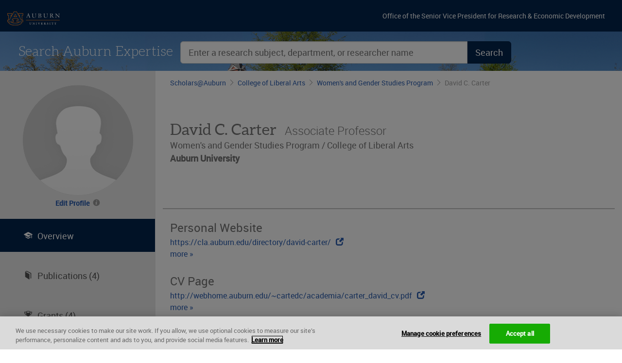

--- FILE ---
content_type: text/html; charset=utf-8
request_url: https://scholars.proquest.com/gallery/auburn/profiles/1012903ACE47B01D0049D2FAC38359B7
body_size: 18504
content:
<!DOCTYPE html>
<!--[if IE]><![endif]-->
<!-- fix blocking comments -->
<!--[if IE 8 ]> <html lang="en" class="ie8" xmlns:ng="http://angularjs.org" id="ng-app"> <![endif]-->
<!--[if IE 9 ]> <html lang="en" class="ie9"> <![endif]-->
<!--[if (gte IE 10)]> <html lang="en" class="ie"> <!<![endif]-->
<!--[if !(IE)]> <html lang="en"> <!<![endif]-->

    <head>  <script>
    dataLayer = [];

    
  </script>

  

  <script>
  (function(w,d,s,l,i){w[l]=w[l]||[];w[l].push({'gtm.start':
  new Date().getTime(),event:'gtm.js'});var f=d.getElementsByTagName(s)[0],
  j=d.createElement(s),dl=l!='dataLayer'?'&l='+l:'';j.async=true;j.src=
  'https://www.googletagmanager.com/gtm.js?id='+i+dl;f.parentNode.insertBefore(j,f);
  })(window,document,'script','dataLayer','GTM-P3324L');</script>



        <meta charset="utf-8">
        <meta http-equiv="X-UA-Compatible" content="IE=edge">
        <meta name="viewport" content="width=device-width, initial-scale=1.0">
        <meta name="description" content="Showcase your institution&#39;s top research talent and their work with Pivot Gallery, a customizable website created from your institution&#39;s existing Pivot profiles that instantly brings your researchers and their output to life. This public-facing website can help your resident experts get discovered by media outlets, publishers and law firms, and assist in recruiting efforts by showcasing your top faculty to the world.">
        <meta name="author" content="ProQuest Pivot">
        <meta name="Keywords" content="">

        <title>Profile - Overview | Scholars@Auburn</title>
            
        <!-- Stylesheets -->
        <!--[if !IE]><!-->
          <link rel="stylesheet" media="all" href="/assets/application-344b96ce2003b14128f52ee34147aa6c6dd58175c83e8191b08f47bad1e92531.css" />
        <!--<![endif]-->

        <!--[if IE]>
          <link rel="stylesheet" media="all" href="/assets/application_a-9a09bfcf2c5dc0d6a31a5209ae4da336b8d425a3c7b8dae3f2c202351591eed5.css" />
          <link rel="stylesheet" media="all" href="/assets/application_b-4a4ec8e77b79f042af4d38b99ba6b422d26aa3225f3e1be4ebb3e7674733fbf5.css" />
        <![endif]-->
      
             <style class="custom-bgcolor" type="text/css">.navbar.custom { background-color: #03244d !important; }</style>
        
        <meta name="csrf-param" content="authenticity_token" />
<meta name="csrf-token" content="rLCDzESR6NfL47IQMvAhCOX/7s9nnll83A8fdzzNIbpCWFBOOUFTYRsqerxYKYwpmRcEKZBI3ZbrV3fepj+eXw==" />
        
        
        <link rel="shortcut icon" type="image/x-icon" href="https://pivot-exl.s3.amazonaws.com/gallery/auburn/auburn_favicon_1433951568072.png" />
    </head>
    
    <body class="profile"><noscript><iframe src="https://www.googletagmanager.com/ns.html?id=GTM-P3324L"
height="0" width="0" style="display:none;visibility:hidden"></iframe></noscript>

      
       <a href="#Top"></a>
       
       <!-- add skip navigation link for accessibility -->
       <a href="#g_content" class="sr-only sr-only-focusable" title="Skip to main content">Skip to main content</a>


        <!-- Gallery top navbar banner -->
        <div id="g_navbar" class="navbar navbar-fixed-top navbar navbar-inverse custom"> 
          <div class="container-fluid">
            <div class="navbar-header">
              <button class="navbar-toggle" data-target=".bs-navbar-collapse" data-toggle="collapse" type="button">
                <span class="sr-only">Toggle navigation</span> 
                <span class="icon-bar"></span> 
                <span class="icon-bar"></span> 
                <span class="icon-bar"></span>
              </button>
                <button class="navbar-toggle search-toggle" data-target="#g_header" data-toggle="collapse" type="button">
                  <span class="sr-only">Toggle search field</span> 
                  <span class="uxf-icon uxf-search"></span>
                </button> 
              <ul class="nav navbar-nav">
                <li>
                    <div class="navbar-brand ">
                      <a class="pg-banner-logo" target="_blank" href="http://www.auburn.edu/">
                         <img alt="Auburn" class="img-responsive" src="https://pivot-exl.s3.amazonaws.com/gallery/auburn/header_logo_1499797036826.png" />
</a>                    </div>
                </li>
              </ul>
            </div>
            <nav class="collapse navbar-collapse bs-navbar-collapse custom">
              <ul class="nav navbar-nav navbar-right" id="headerlinks"><li><a target="_blank" href="https://cws.auburn.edu/ovpr">Office of the Senior Vice President for Research &amp; Economic Development</a></li></ul>
            </nav>
          </div>
        </div>
        
        <!-- Header - with Search box-->
        <div id="g_header" class="jumbotron custom  collapse navbar-collapse">
           <div class="container-fluid">
             
<div class="row">
  
  
    <div class="col-md-10 col-sm-12">
      <form id="gallery_search" name="gallery_search" role="search" class="form-horizontal" action="/gallery/auburn/results" accept-charset="UTF-8" method="post"><input name="utf8" type="hidden" value="&#x2713;" autocomplete="off" /><input type="hidden" name="authenticity_token" value="CPmlw0GjlScimWNrauleaCdq9SglqZJ8ZkO8a4yYUhzmEXZBPHMukfJQq8cAMPNJW4IfztJ/FpZRG9TCFmrt+Q==" autocomplete="off" />
        <div class="form-group">
          <label class="col-sm-4 control-label pg-srch-title h2" for="text">Search Auburn Expertise</label>
          <div class="col-sm-8">
            <div class="input-group input-group-lg">
              <input type="text" name="text" id="text" value="" class="form-control" placeholder="Enter a research subject, department, or researcher name" />
              <span class="input-group-btn">
                <button name="button" type="submit" class="btn btn-default btn-search visible-xs custom" id="search_icon_button" style=""><span class="uxf-icon uxf-search"></span></button> <button name="button" type="submit" class="btn btn-default btn-search hidden-xs custom" style="" data-disable-with="Searching..">Search</button>
              </span>
            </div>
          </div>
        </div>
      </form><!-- end form -->
    </div>  <!-- end col -->
    

</div>  <!-- end row -->

           </div>  <!-- end container -->
        </div> <!-- end header -->
    
        <!-- Page Content --> 
        <div id="g_content" tabindex="-1">
          <div class="container-fluid"> 
             <!-- include specific page content-->
             



<div id="profile_detail" class="content-container">
  <form id="profile_detail_form" class="main_form" action="/gallery/auburn/profiles/1012903ACE47B01D0049D2FAC38359B7" accept-charset="UTF-8" method="post"><input name="utf8" type="hidden" value="&#x2713;" autocomplete="off" /><input type="hidden" name="authenticity_token" value="NIcIuwEtomGdyVJ+MC8wYByjlw+R+QXevsn32aLe6lDab9s5fP0Z100AmtJa9p1BYEt96WYvgTSJkZ9wOCxVtQ==" autocomplete="off" />
    <!-- Layout for profile detail content -->
<div class="layout">
 
 <div class="row sidenav-layout">
   
    <div class="col-xs-12 visible-xs">
      <!-- add skip breadcrumb link for accessibility -->
      <a href="#profile_content" class="visible-xs sr-only sr-only-focusable">Skip breadcrumb navigation</a>
      <div class="breadcrumbs">
         <ol class="breadcrumb" role="navigation"><li><a href="/gallery/auburn">Scholars@<span class='pg-short-name'>Auburn</span></a></li><li><a href="/gallery/auburn/departments/82BB66C3C0A800060195D8E816AA2B35">College of Liberal Arts</a></li><li><a href="/gallery/auburn/departments/32A5D706AC1BA52B5905FF80EC34ADA7">Women's and Gender Studies Program</a></li><li class="active">David C. Carter</li></ol>
       </div>
     </div>
  
    <div class="row profile-header-row"> 
      <div class="col-md-3 col-sm-4 col-xs-12 sidebar-title">
          <div class="content-header">
    <div class="img-wrapper size-large">
      <img alt="profile image" class="img-responsive img-circle" src="/assets/PQ_Pivot_Profile_LG_03-fb62ebe709d930a3dadc51ae22ba40c77102715fb6ef3814b6a32156d61d6fee.png" />
    </div>
    <div class="profile-actions">
      <a target="_blank" class="ga_EditProfile" href="https://pivot.proquest.com/edit_profile/1012903ACE47B01D0049D2FAC38359B7">Edit Profile</a><i class="uxf-icon uxf-info-circle info-icon" rel="popover" data-content-id="#edit_info" data-placement="right" tabindex="0"><span class="sr-only">View information about editing profiles.</span></i><div id="edit_info" class="hidden"><p>You must login to Pivot in order to edit your profile.<br/><a target="_blank" href="https://pivot.proquest.com/register">Login or create an account</a></p><p>Learn more about:</br><a target="_blank" href="https://www.youtube.com/watch?v=o1arUsdckV0"><i class='uxf-icon uxf-video'></i> Account set-up and claiming your profile</a></br><a target="_blank" href="https://www.youtube.com/watch?v=rl0DZqWIRDE"><i class='uxf-icon uxf-video'></i> Updating your Pivot profile</a></p></div>
    </div>
  </div>

      </div>
      <div class="col-md-9 col-sm-8 col-xs-12 main-title">
           <div class="col-md-12 content-header">
    <!-- add skip breadcrumb link for accessibility -->
    <a href="#profile_content" class="hidden-xs sr-only sr-only-focusable">Skip breadcrumb navigation</a>
    <div class="breadcrumbs hidden-xs">
       <ol class="breadcrumb" role="navigation"><li><a href="/gallery/auburn">Scholars@<span class='pg-short-name'>Auburn</span></a></li><li><a href="/gallery/auburn/departments/82BB66C3C0A800060195D8E816AA2B35">College of Liberal Arts</a></li><li><a href="/gallery/auburn/departments/32A5D706AC1BA52B5905FF80EC34ADA7">Women's and Gender Studies Program</a></li><li class="active">David C. Carter</li></ol>
    </div>
      <div class="header-info">
  <h1 class ="text-nowrap" tabindex="0">David C. Carter <span class="small text-nowrap">Associate Professor</span></h1>
    <div class="pds-primary-affiliation" tabindex="0"><div><span class="text-nowrap">Women's and Gender Studies Program / </span> <span class="text-nowrap">College of Liberal Arts</span> </div><div><strong>Auburn University</strong></div></div>
</div>


  </div>

      </div>
    </div>
     
    <div id="profile_content" class="row-fluid equalheights profile-content"> 
      <!-- add skip navigation link for accessibility -->
      <div id="sidebar" class="sidebar col-md-3 col-sm-4 col-xs-12 ">
        <a href="#main" class="sr-only sr-only-focusable">Skip section navigation</a>
        <!--Sidebar content-->
          
 
<div class="sidebar-content">
    <ul class="nav nav-sidebar">
      <li class="active custom">
        <div class="h4">
          <a href="/gallery/auburn/profiles/1012903ACE47B01D0049D2FAC38359B7"><span class="uxf-icon uxf-graduation"></span><span class="sn-title">Overview</span></a>
        </div>
      </li>
        <li class="">
          <div class="h4">
            <a href="/gallery/auburn/profiles/1012903ACE47B01D0049D2FAC38359B7/publications"><span class="uxf-icon uxf-book-alt"></span><span class="sn-title">Publications (4)</span></a>
          </div>
        </li>
        <li class="">
          <div class="h4">
            <a href="/gallery/auburn/profiles/1012903ACE47B01D0049D2FAC38359B7/grants"><span class="uxf-icon uxf-trophy"></span><span class="sn-title">Grants (4)</span></a>
          </div>
        </li>
    </ul>
</div>



      </div>
      <div id="main" class="main col-md-9 col-sm-8 col-xs-12" >
        <!--Body content-->
          
<div id="main_content" class="col-md-12 main-content">
    <div class="profile-overview">
    <div><div class='section-title'>Personal Website</div><div class='section-content webpages'><a target="blank" title="https://cla.auburn.edu/directory/david-carter/" href="https://cla.auburn.edu/directory/david-carter/"><span class="truncate">https://cla.auburn.edu/directory/david-carter/</span><span class="glyphicon glyphicon-new-window" alt="Opens in new window"></span></a><div class='url-more'><a target="blank" title="http://webhome.auburn.edu/~cartedc/" href="http://webhome.auburn.edu/~cartedc/"><span class="truncate">http://webhome.auburn.edu/~cartedc/</span><span class="glyphicon glyphicon-new-window" alt="Opens in new window"></span></a><br></div></div><div class='section-title'>CV Page</div><div class='section-content webpages'><a target="blank" title="http://webhome.auburn.edu/~cartedc/academia/carter_david_cv.pdf" href="http://webhome.auburn.edu/~cartedc/academia/carter_david_cv.pdf"><span class="truncate">http://webhome.auburn.edu/~cartedc/academia/carter_david_cv.pdf</span><span class="glyphicon glyphicon-new-window" alt="Opens in new window"></span></a><div class='url-more'><a target="blank" title="http://webhome.auburn.edu/~cartedc/academia/dcccv.htm" href="http://webhome.auburn.edu/~cartedc/academia/dcccv.htm"><span class="truncate">http://webhome.auburn.edu/~cartedc/academia/dcccv.htm</span><span class="glyphicon glyphicon-new-window" alt="Opens in new window"></span></a><br></div></div></div>




    <div><div class='section-title'>Expertise</div><div class='section-content exp-more'><p>Carter&#39;s research interests are in the history of the civil rights movement, the history of the American South since the Civil War, and U.S. history since 1945. He is particularly drawn to the role of race and ideology in shaping American history.</p>

<p>Research Interests</p>

<ul>
	<li>civil rights movement, American South since the Civil War, U.S. history since 1945</li>
</ul></div></div>

    <div><div class="section-title">Affiliations</div><div class="section-content"><p><strong>Associate Professor</strong>,  <a class="pv_affil_link" href="/gallery/auburn/departments/32A5D706AC1BA52B5905FF80EC34ADA7">Women's and Gender Studies Program</a>, <a class="pv_affil_link" href="/gallery/auburn/departments/82BB66C3C0A800060195D8E816AA2B35">College of Liberal Arts</a>, <a class="pv_affil_link" href="/gallery/auburn">Auburn University</a></p><p><strong>Hollifield Associate Professor</strong>,  <a class="pv_affil_link" href="/gallery/auburn/departments/106471D6CE47B01D00F4032C1B7B29D7">Department of History</a>, <a class="pv_affil_link" href="/gallery/auburn/departments/82BB66C3C0A800060195D8E816AA2B35">College of Liberal Arts</a>, <a class="pv_affil_link" href="/gallery/auburn">Auburn University</a></p></div></div>

    <div><div class="section-title">Past Affiliations</div><div class="section-content"><p><strong>Associate Professor</strong>,  <a class="pv_affil_link" href="/gallery/auburn/departments/106471D6CE47B01D00F4032C1B7B29D7">Department of History</a>, <a class="pv_affil_link" href="/gallery/auburn/departments/82BB66C3C0A800060195D8E816AA2B35">College of Liberal Arts</a>, <a class="pv_affil_link" href="/gallery/auburn">Auburn University</a> <br> 2005</p><p><strong>Assistant Professor</strong>,  <a class="pv_affil_link" href="/gallery/auburn/departments/106471D6CE47B01D00F4032C1B7B29D7">Department of History</a>, <a class="pv_affil_link" href="/gallery/auburn/departments/82BB66C3C0A800060195D8E816AA2B35">College of Liberal Arts</a>, <a class="pv_affil_link" href="/gallery/auburn">Auburn University</a></p></div></div>

    <div><div class="section-title">Communities</div><div class="section-content">Women's Studies, History</div></div>

    <div><div class="section-title">Degrees</div><div class="section-content">PhD, Duke University, 2001<br>BA, University of North Carolina at Chapel Hill, History, 1992</div></div>

    <div><div class="section-title">Keywords</div>  <div class="section-content keywords"><span class="badge-keyword">history</span>   </div></div>




</div>

</div>


      </div>
    </div>
    
  </div>
 
 </div>
  
</div>

</form></div>

  

          </div> <!-- end container -->
        </div> <!-- end content -->
        
        <!-- Footer -->
        <footer id="footer">
          <div class="container-fluid">
            <div class="row">
              <div class="col-med-12">
                <div class="center-block">
                  <ul class="footer list-inline center-block" id="footer"><li><ul class="footer-links list-inline helper center-block" id="footerlinks"></ul></li><li class="copy pull-left"><div>&copy; 2026 Auburn University</div></li><li class="powered pull-right"><a target="_blank" href="http://www.proquest.com/libraries/academic/management-solutions/Pivot.html">Powered by ProQuest Pivot</a></li><li class="pull-right"><button name="button" type="submit" id="ot-sdk-btn" class="ot-sdk-show-settings" style="color: #e6e6e6; padding: 0 15px 0 0; font-size: 12px; font-weight: normal; line-height: 18px; border: 0 none; background: none;">Manage cookie preferences</button></li></ul>
                </div>
              </div>
            </div> <!-- end row -->
          </div> <!-- end container -->
        </footer> <!-- end footer -->
        
        <!-- add needed values for this org -->
        <input type="hidden" name="short_name" id="short_name" value="auburn" autocomplete="off" />
          <input type="hidden" name="custom_bgcolor" id="custom_bgcolor" value="#03244d" autocomplete="off" />
          <input type="hidden" name="custom_srchimage" id="custom_srchimage" value="https://pivot-exl.s3.amazonaws.com/gallery/auburn/Samford_park_small_1435347797538.jpg" autocomplete="off" />
        
        <!-- needed to work-around a bug in IE and Windows 8 and Windows Phone 8 -->
        <script type="text/javascript">
        <!--     
          if (navigator.userAgent.match(/IEMobile\/10\.0/)) {
            var msViewportStyle = document.createElement('style')
            msViewportStyle.appendChild(
              document.createTextNode(
                '@-ms-viewport{width:auto!important}'
              )
            )
            document.querySelector('head').appendChild(msViewportStyle)
          }
        //-->
        </script>

        <!-- OneTrust Cookies Consent Notice start for proquest.com -->
          <script type="text/javascript" src="https://cdn.cookielaw.org/consent/15495670-c116-4ad3-bb4d-1625f90d192d/OtAutoBlock.js" ></script>
          <script src="https://cdn.cookielaw.org/scripttemplates/otSDKStub.js"  type="text/javascript" charset="UTF-8" data-domain-script="15495670-c116-4ad3-bb4d-1625f90d192d" ></script>
        <script type="text/javascript">
          function OptanonWrapper() { }
        </script>
        <!-- OneTrust Cookies Consent Notice end for proquest.com -->

        <!-- necessary JavaScript files -->
        <script src="/assets/application-1fff7ffb50e8fd2eb4c8d0088d095c25784d970e0354287c3f599acfa353a80d.js"></script>
        

    </body>
</html>

